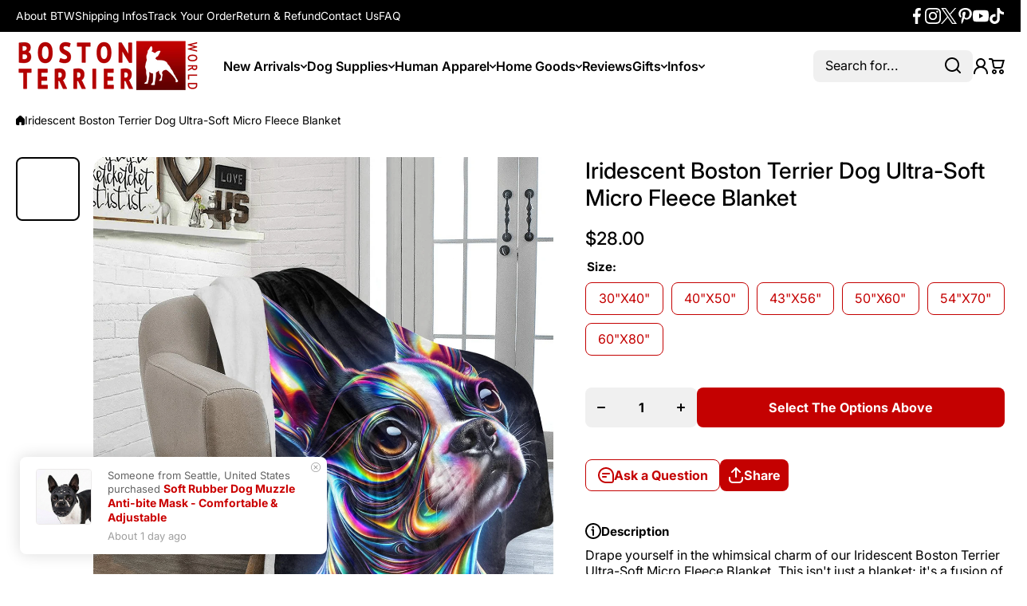

--- FILE ---
content_type: text/css
request_url: https://bostonterrier.world/cdn/shop/t/12/assets/base.css?v=12191458765711684911767939366
body_size: 6790
content:
/** Shopify CDN: Minification failed

Line 1586:1 Expected "}" to go with "{"

**/
a:not(.a--no-hover-color):not(.btn){
  --color-a: var(--color-text-link-block, var(--color-accent-section, var(--color-text-link-main)));
}
a{
  color: var(--color-a, inherit);
  text-decoration: none;
  outline: 0;
  transition: color var(--duration-medium) var(--animation-bezier);
}
@media (min-width:1025px){
  a:not(.a--no-hover-color):not(.btn):hover{
    --color-a-hover: var(--color-text-link-hover-block, var(--color-accent-section, var(--color-text-link-hover-main)));
  }
  a:hover{
    color: var(--color-a-hover, inherit);
    text-decoration: underline;
  }
}
a.clear-underline{
  text-decoration: none;
}
a[href*="tel:"]{
  text-decoration: none;
}
a[href*="tel:"]:hover{
  color: var(--color-text,  var(--color-base-section, var(--color-base)));
}

h1,h2,h3,.h1,.h2,.h3{
  font-family: var(--font-heading-family);
  font-style: var(--font-heading-style);
  font-weight: var(--font-heading-weight);
  color: var(--color-heading-block, var(--color-base-section, var(--color-heading-main)));
  line-height: var(--font-heading-line-height);
  word-break: break-word;
}
h4,h5,h6,.h4,.h5,.h6{
  font-family: var(--font-h4h5h6-family,var(--font-heading-family));
  font-style: var(--font-h4h5h6-style,var(--font-heading-style));
  font-weight: var(--font-h4h5h6-weight,var(--font-heading-weight));
  color: var(--color-heading-block, var(--color-base-section, var(--color-heading-main)));
  line-height: var(--font-heading-line-height);
  word-break: break-word;
}
.section-heading-text{
  color: var(--color-base-section, var(--color-heading-main));
}
.section-heading-desc-text{
  color: var(--color-base-section, var(--color-base));
}
.h1,.h2,.h3,.h4,.h5,.h6{
  margin: 0;
}
h1>a,h2>a,h3>a,h4>a,h5>a,h6>a,
.h1>a,.h2>a,.h3>a,.h4>a,.h5>a,.h6>a{
  color: var(--color-heading-block, var(--color-base-section, var(--color-heading-main)));
}
.subheading{
  color: var(--color-accent-section ,var(--color-subheading-main));
}
@media (min-width: 1025px){
  h1,h2{
  	--h-mt: var(--main-text-top-offset);
    --h-mb: var(--main-text-bottom-offset);
  }
}
@media (max-width: 1024px){
  h1,h2{
  	--h-mt: var(--main-text-top-offset);
    --h-mb: var(--main-text-bottom-offset);
  }
}
h1,.h1{
  font-size: calc(48px * var(--font-h1h2h3_scale, var(--font-heading-scale)));
}
h2,.h2{
  font-size: calc(40px * var(--font-h1h2h3_scale, var(--font-heading-scale)));
}
h1,h2{
  margin-top: var(--h-mt, 0);
  margin-bottom: var(--h-mb, 0);
}
h3,.h3{
  font-size: calc(32px * var(--font-h1h2h3_scale, var(--font-heading-scale)));
}
@media (max-width: 576px){
	h1,.h1{
	  font-size: calc(30px * var(--font-h1h2h3_scale, var(--font-heading-scale)));
	}
	h2,.h2{
	  font-size: calc(28px * var(--font-h1h2h3_scale, var(--font-heading-scale)));
	}
	h3,.h3{
	  font-size: calc(26px * var(--font-h1h2h3_scale, var(--font-heading-scale)));
	}
}
h4,.h4{
  font-size: calc(24px * var(--font-h4h5h6_scale, var(--font-heading-scale)));
}
h5,.h5{
  font-size: calc(19px * var(--font-h4h5h6_scale, var(--font-heading-scale)));
}
h6,.h6{
  font-size: calc(16px * var(--font-h4h5h6_scale, var(--font-heading-scale)));
  font-weight: bold;
}
.product-form__input {
  margin-top: 20px !important;
}

/* Supprimer tout l'espace entre le prix et la première variante */
.product__price-container {
    margin-bottom: 0 !important;
    padding-bottom: 0 !important;
}

variant-selects {
    margin-top: 0 !important;
    padding-top: 0 !important;
    display: block;
}


h3,h4,h5,h6{
  --h-mt: var(--main-text-top-offset);
  --h-mb: var(--main-text-bottom-offset);
  margin-top: var(--h-mt);
  margin-bottom: var(--h-mb);
}
.body2{
  font-size: var(--font-body2-size);
  line-height: var(--font-body2-line-height);
  font-weight: var(--font-body-weight);
}
.body3{
  font-size: var(--font-body3-size);
  line-height: var(--font-body3-line-height);
  font-weight: var(--font-body-weight);
}
.body3-no-scale{
  font-size: var(--font-body3-size-no-scale);
  line-height: var(--font-body3-line-height);
  font-weight: var(--font-body-weight);
}
strong,b,.strong{
  --font-body-weight-bold-value: var(--font-body-weight-bold);
  font-weight: var(--font-body-weight-bold);
}
h1.strong,h2.strong,h3.strong,h4.strong,h5.strong,h6.strong,.h1.strong,.h2.strong,.h3.strong,.h4.strong,.h5.strong,.h6.strong,
h1 strong,h2 strong,h3 strong,h4 strong,h5 strong,h6 strong,.h1 strong,.h2 strong,.h3 strong,.h4 strong,.h5 strong,.h6 strong,
h1 b,h2 b,h3 b,h4 b,h5 b,h6 b,.h1 b,.h2 b,.h3 b,.h4 b,.h5 b,.h6 b{
  font-weight: var(--font-heading-weight);
}
p{
  margin: var(--main-text-top-offset) 0 0;
}
ul, ol{
  margin-top:var(--main-text-top-offset);
  margin-bottom:0;
  padding-left: 28px;
}
.unstyle-ul{
  list-style: none;
  margin: 0;
  padding: 0;
}
a:empty, ul:empty, dl:empty, p:empty {
  display: none;
}

img{
  max-width: 100%;
  vertical-align: middle;
}
meta+img,p+img{
  max-width: 100%;
  vertical-align: middle;
  margin: var(--main-text-top-offset) 0 0;
}
p span img{
  max-width: 100%;
  vertical-align: middle;
}
button, button:active, button:focus {
  outline: none;
}
button {
  border: none;
}

.section-background--small{
  --section-background-spacing: var(--sections-top-spacing--small);
  --section-background-spacing-mobile: var(--sections-top-spacing--small-mobile);
}
.section-background--medium{
  --section-background-spacing: var(--sections-top-spacing--medium);
  --section-background-spacing-mobile: var(--sections-top-spacing--medium-mobile);
}
.section-background--normal{
  --section-background-spacing: var(--sections-top-spacing);
  --section-background-spacing-mobile: var(--sections-top-spacing-mobile);
}
.section-background{
  padding-top: var(--section-background-spacing, 0);
  padding-bottom: var(--section-background-spacing, 0);
  padding-left: 0;
  padding-right: 0;
  background: var(--color-section-background-custom, var(--color-section-background));
}
.background__horizontal-line{
  width:100%;
  height:1px;
  background:var(--color-lines);
}
.section-background--no-color{
  background: unset;
}
@media(min-width: 577px){
  [class*="page-wi"] .section-background{
    padding-left: 40px;
    padding-right: 40px;
  }
}
@media(max-width: 576px){
  .section-background{
    padding-top: var(--section-background-spacing-mobile, 0);
    padding-bottom: var(--section-background-spacing-mobile, 0);
  }
  [class*="page-"].section-background--mobile-width{
    padding-left: 0;
    padding-right: 0;
  }
  [class*="page-wi"] .section-background{
    padding-left: var(--grid-padding);
    padding-right:var(--grid-padding);
    border-radius:0;
  }
  .background__page-padding0{
    --grid-padding: 0;
  }
}

.border__radius,
.image--radius img{
  border-radius: var(--radius);
}

.section-heading-container{
  display:flex;
  flex-direction:column;
  gap:16px;
}

.mt3{margin-top:3px;}
.mt5{margin-top:5px;}
.mt6{margin-top:6px;}
.mt8{margin-top:8px;}
.mt10{margin-top:10px;}
.mt13{margin-top:13px;}
.mt15{margin-top:15px;}
.mt16{margin-top:var(--main-text-section-top-offset);}
.mt20{margin-top:20px;}
.mt30{margin-top:30px;}
.page-content__mockup .section-heading-container+*,
.section-heading-container:not(.section-heading-container--no-bt)+*,
.mt40{margin-top:40px;}
.mb8{margin-bottom:8px;}
.mb10{margin-bottom:10px;}
.mb15{margin-bottom:15px;}
.mb16{margin-bottom:16px;}
.mb20{margin-bottom:20px;}
.mb25{margin-bottom:25px;}
.mb30{margin-bottom:30px;}
.mb40{margin-bottom:40px;}
.mt-first-0>*:first-child{margin-top:0;}
.text-center{text-align: center !important;}
.text-left{text-align: left !important;}
.text-right{text-align: right !important;}
.nomargin{margin: 0;}
.mt--first-child-0 > *:first-child{margin-top:0;}
.mb--last-child-0 > *:last-child{margin-bottom:0;}
.text-uppercase{text-transform: uppercase !important;}
.justify-content-center{justify-content: center !important;}
.justify-content-end{justify-content: flex-end !important;}
.align-items-start{align-items: flex-start !important;}
.align-items-center{align-items: center !important;}
.align-items-end{align-items: flex-end !important;}
.align-self-center{align-self: center !important;}
.align-self-end{align-self: flex-end !important;}
.display-block{display: block;}
.display-flex{display: flex;}
.display-inline-flex{display: inline-flex;}
.justify-content-between{justify-content: space-between;}
.position-relative{position: relative;}
.hidden, .hide{display: none !important;}
.body-bold-weight{font-weight: var(--font-body-weight-bold);}
.visibility-hidden{
  visibility: hidden;
  display: none !important;
}
.visibility-hidden:first-child+*:not(.visibility-hidden){
  margin-top: 0;
}
@media (max-width:1024px){
  .hide-st{
    display:none;
  }
}
.mt0{margin-top: 0px;}
.mb0{margin-bottom: 0px;}
@media (min-width:577px){
  .mt--first-child-0-desktop > *:first-child{margin-top:0;}
}

blockquote{
  background: rgba(var(--color-base-rgb),.05);
  border-radius: var(--radius);
  padding: 30px;
  margin: var(--main-text-top-offset) 0 0;
}
blockquote>:first-child{
  margin: 0;
}

svg.theme-icon path,
svg.theme-icon rect{
  fill: var(--color-text-icons-block, var(--color-base-section, var(--color-text-icons-main)));
}
svg > *{
  transition: fill var(--duration-medium) var(--animation-bezier);
}
.placeholder__svg--bg{
  position: relative;
  overflow: hidden;
  width: 100%;
}
.placeholder__svg--bg-none{
  background: rgba(0,0,0,0);
}
.icon-as-image img{
  width:var(--icon-image-width, 40px);
  height:auto;
}

.placeholder__svg--bg svg{
  display: flex;
  width: 100%;
  height: auto;
}
tag-image{
  display:flex;
  width:100%;
}
.image-hover-box__container{
  display:block;
  position:relative;
  overflow:hidden;
  -webkit-backface-visibility: hidden;
  -moz-backface-visibility: hidden;
  -webkit-transform: translate3d(0, 0, 0);
  -moz-transform: translate3d(0, 0, 0);
  height: max-content;
  z-index:0;
}
.image-hover-box{
  display:block;
  position:relative;
  border-radius: var(--custom-image-radius, var(--radius));
  overflow: hidden;
  -webkit-backface-visibility: hidden;
  -moz-backface-visibility: hidden;
  -webkit-transform: translate3d(0,0,0);
  -moz-transform: translate3d(0,0,0);
  z-index:0;
}
.image-hover-box>*{
  pointer-events:none;
}
.change-to__small-radius .product-card swiper-slider,
.change-to__small-radius .image-hover-box,
.image-hover-box__small-radius{
  border-radius: var(--radius-image);
}
.image-hover-box--circle{
  border-radius: 50%!important;
}
@media (min-width:577px){
  .image-aspratio-round--desktop{
    border-radius: 50%!important;
  }
}
@media (max-width:576px){
  .image-aspratio-round--mobile{
    border-radius: 50%!important;
  }
}

summary {
  cursor: pointer;
  list-style: none;
}
summary::-webkit-details-marker {
  display: none;
}
[style*="--aspect-ratio"]{
  position: relative;
  overflow: hidden;
  width: 100%;
  z-index:0;
}
[style*="--aspect-ratio"] img,
[style*="--aspect-ratio"].placeholder__svg--bg svg{
  backface-visibility: hidden;
  transform: translateZ(0);
  object-fit: cover;
  object-position: var(--media-object-position, center);
  position: absolute;
  top: 0;
  right: 0;
  bottom: 0;
  left: 0;
  width: 100%;
  height: 100%;
  z-index:0;
}
.image-fit-contain [style*="--aspect-ratio"] img{
  object-fit: contain;
}
[style*="--aspect-ratio"]:before{
  content: "";
  display: block;
  width: 100%;
  height: 0;
  padding-top: calc(100%/(0 + var(--aspect-ratio, 1 / 1)));
  transition: background 1s var(--animation-bezier);
}
[style*="--aspect-ratio"].bg-preloader:before{
  background:var(--color-image-preloader-bg);
}
[style*="--aspect-ratio"].bg-preloader:has(.image-loaded):before{
  background:transparent; 
}
@media (max-width: 576px){
  [style*="--aspect-ratio-mobile"]:before{
    --aspect-ratio: var(--aspect-ratio-mobile);
  }
}
@media (min-width: 1025px){
  .image-hover01 .image-hover-box>*,
  .image-hover01-personal .image-hover-personal-element .image-hover-box>*{
    -webkit-transform: scale(1);
    transform: scale(1);
    -webkit-transition: .3s ease-in-out;
    transition: .3s ease-in-out;
  }
  .image-hover01:not(.image-hover01-rotate-personal):hover .image-hover-box>*,
  .image-hover01-personal:hover .image-hover-personal-element  .image-hover-box>*{
    -webkit-transform: scale(1.2);
    transform: scale(1.2);
  }
  .image-hover01.image-hover01-rotate:hover .image-hover-box>*,
  .image-hover01.image-hover01-rotate-personal:hover .image-hover-personal-element  .image-hover-box>*{
    -webkit-transform: scale(1.2) rotate(-10deg);
    transform: scale(1.2) rotate(-10deg);
  }
  .image-hover02 .image-hover-box img,
  .image-hover02-personal .image-hover-personal-element .image-hover-box img,
  .image-hover02 .image-hover-box svg{
    -webkit-transition: .3s ease-in-out;
    transition: .3s ease-in-out;
  }
  .image-hover02:hover .image-hover-box img,
  .image-hover02-personal:hover .image-hover-personal-element  .image-hover-box img,
  .image-hover02:hover .image-hover-box svg{
    max-width:116%;
    width:116%;
    height:116%;
  }
  .image-hover03 .image-hover-box>*,
  .image-hover03-personal .image-hover-personal-element .image-hover-box>*{
    -webkit-transform: scale(1.2);
    transform: scale(1.2);
    -webkit-transition: .3s ease-in-out;
    transition: .3s ease-in-out;
  }
  .image-hover03:hover .image-hover-box>*,
  .image-hover03-personal:hover .image-hover-personal-element  .image-hover-box>*{
    -webkit-transform: scale(1);
    transform: scale(1);
  }
  .image-hover04 .image-hover-box img,
  .image-hover04-personal .image-hover-personal-element .image-hover-box img,
  .image-hover04 .image-hover-box svg{
    max-width:116%;
    width:116%;
    height:116%;
    -webkit-transition: .3s ease-in-out;
    transition: .3s ease-in-out;
  }
  .image-hover04:hover .image-hover-box img,
  .image-hover04-personal:hover .image-hover-personal-element  .image-hover-box img,
  .image-hover04:hover .image-hover-box svg{
    max-width:100%;
    width:100%;
    height:100%;
  }
  .image-hover05 .image-hover-box img,
  .image-hover05-personal .image-hover-personal-element .image-hover-box img,
  .image-hover05 .image-hover-box svg{
    left: 0;
    -webkit-transition: .3s ease-in-out;
    transition: .3s ease-in-out;
  }
  .image-hover05:hover .image-hover-box img,
  .image-hover05-personal:hover .image-hover-personal-element  .image-hover-box img,
  .image-hover05:hover .image-hover-box svg{
    left: -30px;
  }
  [class*="image-hover05"] img,
  [class*="image-hover05"] .placeholder__svg--bg svg{
    width: calc(100% + 30px);
    max-width:unset;
  }
  .image-hover06 .image-hover-box>*:after,
  .image-hover06-personal .image-hover-personal-element .image-hover-box>*:after{
    position: absolute;
    top: 0;
    left: -150%;
    z-index: 2;
    display: block;
    content: '';
    width: 50%;
    height: 100%;
    background: -webkit-linear-gradient(left, rgba(255,255,255,0) 0%, rgba(255,255,255,.3) 100%);
    background: linear-gradient(to right, rgba(255,255,255,0) 0%, rgba(255,255,255,.3) 100%);
    -webkit-transform: skewX(-25deg);
    transform: skewX(-25deg);
  }
  .image-hover06:hover .image-hover-box>*:after,
  .image-hover06-personal:hover .image-hover-personal-element  .image-hover-box>*:after{
    -webkit-animation: shine .75s;
    animation: shine .75s;
  }
  @-webkit-keyframes shine {
    1% {
      left: -100%;
    }
    100% {
      left: 125%;
    }
  }
  @keyframes shine {
    1% {
      left: -100%;
    }
    100% {
      left: 125%;
    }
  }
}

table{
  overflow:hidden;
  border: 0;
  padding: 0;
  background: none;
  border-collapse: separate;
  border-spacing: 0;
  border-radius:var(--radius-table);
  width: 100%;
  text-align: left;
  border: var(--border);
  --border: 1px solid var(--color-lines);
  word-break: break-word;
}
.scroll-table-mobile:not(:only-child) table,
table:not(:only-child){
  margin-top:var(--main-text-top-offset);
}
dd,dl{
  margin:0;
}
th{
  font-weight:var(--font-body-weight-bold);
}
td{
  font-weight:var(--font-body-weight);
  border:none;
}
table.rounded-corners th:not(:last-child),
table.rounded-corners td:not(:last-child) {
  border-right: var(--border);
}
table>thead>tr:not(:last-child)>th,
table>thead>tr:not(:last-child)>td,
table>tbody>tr:not(:last-child)>th,
table>tbody>tr:not(:last-child)>td,
table>tfoot>tr:not(:last-child)>th,
table>tfoot>tr:not(:last-child)>td,
table>thead:not(:last-child)>tr>th,
table>thead:not(:last-child)>tr>td,
table>tbody:not(:last-child)>tr>th,
table>tbody:not(:last-child)>tr>td,
table>tfoot:not(:last-child)>tr>th,
table>tfoot:not(:last-child)>tr>td,
table>tr:not(:last-child)>td,
table>tr:not(:last-child)>th,
table>thead:not(:last-child),
table>tbody:not(:last-child),
table>tfoot:not(:last-child) {
  border-bottom: var(--border);
}
table th:not(:last-child),
table td:not(:last-child){
  border-right: var(--border);
}
td, th {
  padding:10px;
}
table h1, table h2, table h3, table h4, table h5, table h6{
  margin-top: 0;
  margin-bottom: 0;
}
table thead{
  text-align: left;
}
@media (max-width:576px){
  .scroll-table-mobile{
    overflow-y: hidden;
    overflow-x: auto;
    width: calc(100% + 15px);
    padding-right:20px;
  }
  .scroll-table-mobile table{
    width: max-content!important;
    min-width: 100%;
    max-width: 767px;
  }
}
.page-content__mockup img{
  border-radius:var(--radius);
}
.page-content__mockup iframe{
  display:block;
  border-radius: var(--radius);
  width: 100%;
  height: auto;
  aspect-ratio: 16/9;
  margin-top:var(--main-text-top-offset);
}
.page-content__mockup p iframe{
  margin-top:0;
}

.link{
  --color-link-text:var(--color-link-button-block, var(--color-accent-section, var(--color-link-button)));
  --color-link-icon:var(--color-link-button-icon-block, var(--color-accent-section, var(--color-link-button-icon)));
  --color-link-text-hover:var(--color-link-button-block-hover, var(--color-base-section, var(--color-link-button-hover)));
  --color-link-icon-hover:var(--color-link-button-icon-block-hover, var(--color-base-section, var(--color-link-button-icon-hover)));
  cursor: pointer;
  display: inline-flex;
  gap:5px;
  align-items: center;
  border: none;
  box-shadow: none;
  text-decoration: none;
  background-color: transparent;
  position:relative;
  padding: 0;
  margin: 0;
  text-decoration: none;
  color:var(--color-link-text);
  font-family:var(--font-body-family);
  font-style:var(--font-body-style);
  font-size:var(--font-body3-size);
  line-height:var(--font-body3-line-height);
  transition: color var(--duration-medium) var(--animation-bezier);
}
.link.link--medium{
  font-size: var(--font-body2-size);
  line-height: var(--font-body2-line-height);
  gap:8px;
}
.link.link--big{
  font-size: calc(19px * var(--font-h4h5h6_scale, var(--font-heading-scale)));
  font-family: var(--font-h4h5h6-family,var(--font-heading-family));
  font-style: var(--font-h4h5h6-style,var(--font-heading-style));
  font-weight: var(--font-h4h5h6-weight,var(--font-heading-weight));
  line-height: var(--font-heading-line-height);
}
.link--max-content{
  width:max-content;
}
.link svg{
  flex: 0 0 auto;
}
.link svg path{
  fill: var(--color-link-icon);
}
.link.link-hover-span span{
  position:relative;
}
.link:not(.link-hover-span):before,
.link.link-hover-span span:before{
  content: "";
  position: absolute;
  width: 0;
  height:var(--animation-underline-thin);
  left: 0;
  top: 100%;
  background: var(--color-link-text-hover);
  transition: width var(--duration-medium) var(--animation-bezier);
  pointer-events:none;
}
.link.link-hover-span span span:before{
  content: none;
}
.link.link-hover-span--underline span:before{
  width: 100%;
  background: var(--color-link-text);
}
.heading-color-block-main,
.heading-color-block-hover{
  --color-heading-block:var(--color-heading-link-block, var(--color-base-section, var(--color-heading-main)));
  color:var(--color-heading-block);
}
.heading-color-block-main.animation-underline{
  --color-hover:var(--color-heading-block);
}
@media (min-width: 1025px){
  .heading-color-block-hover {
    transition: color var(--duration-medium) var(--animation-bezier);
  }
  .heading-color-block-hover.animation-underline{
    --color-hover:var(--color-heading-hover-block, var(--color-accent-section, var(--color-accent)));
  }
  .hover-area:hover .link:not(.native-hover),
  .link:not(:empty):not(.empty):hover{
    text-decoration:none;
    color:var(--color-link-text-hover);
  }
  .heading-color-block-hover:hover,
  .hover-area:hover .heading-color-block-hover:not(.native-hover){
    text-decoration:none;
    color:var(--color-heading-hover-block, var(--color-accent-section, var(--color-accent)));
  }
  .hover-area:hover .link:not(.native-hover) svg path,
  .link:hover svg path{
    fill:var(--color-link-icon-hover);
  }
  .hover-area:hover .link:not(.native-hover):not(.link-hover-span):hover:before,
  .link:not(.link-hover-span):hover:before,
  .hover-area:hover .link.link-hover-span:not(.native-hover):hover span:before,
  .link.link-hover-span:hover span:before{
    text-decoration: none;
    width: 100%;
  }
  .link.link-hover-span--underline:hover span:before{
    width: 0%;
  }
}
.link.active,
.link.link-active{
  color:var(--color-link-text-hover);
}
.link.active svg path,
.link.link-active svg path{
  fill:var(--color-link-icon-hover);
}
.link.link-hover-span.active span:before,
.link.link-hover-span.link-active span:before{
  text-decoration: none;
  width: 100%;
}
.link__base-to_accent-color{
  --color-link-text: var(--color-link-button-block-inverse, var(--color-base-section, var(--color-base)));
  --color-link-icon: var(--color-link-button-icon-block-inverse, var(--color-base-section, var(--color-base)));
  --color-link-text-hover: var(--color-link-button-block-inverse-hover, var(--color-accent-section, var(--color-accent)));
  --color-link-icon-hover: var(--color-link-button-icon-block-inverse-hover, var(--color-accent-section, var(--color-accent)));
}

.btn{
  --background: var(--color-button-block, var(--color-accent-section, var(--color-button_main, var(--color-accent))));
  --color:var(--color-button-text_main, var(--color-base));
  --border:var(--color-button-border_main);
  --background-hover: var(--color-button-hover-block, var(--color-base-section, var(--color-button-hover_main, var(--color-base))));
  --background-program-hover: var(--background-hover);
  --color-hover:var(--color-button-text-hover_main, var(--color-accent));
  --border-hover:var(--color-button-border-hover_main);
  --border-width:var(--border-button-width_main);
  --border-width-hover:var(--border-button-width-hover_main);
  --icon:var(--color-button-icon_main, var(--color-base));
  --icon-hover:var(--color-button-icon-hover_main, var(--color-accent));
  --button-opacity-hover:var(--color-button-opacity-hover_main);
  --shadow-button-current:var(--shadow-button_main);
  --shadow-button-current-hover:var(--shadow-button-hover_main);
  --self-border-width:var(--border-button-width-value_main);
  --height:40px;
  position: relative;
  display: inline-flex;
  vertical-align:top;
  justify-content: center;
  align-items:center;
  text-align:center;
  font-family: var(--font-button-family, var(--font-body-family));
  font-style: var(--font-button-style, var(--font-body-style));
  font-weight: var(--font-button-weight);
  font-size: calc(14px * var(--font-button_scale, var(--font-body-scale)));
  line-height: var(--font-body2-line-height);
  height:var(--height);
  background: transparent;
  color: var(--color);
  border-radius: var(--radius-button);
  padding: 0 20px 0;
  width: auto;
  text-decoration: none;
  cursor: pointer;
  box-shadow:var(--shadow-button-current);
  transition: color var(--duration-medium) var(--animation-bezier),
              box-shadow var(--duration-medium) var(--animation-bezier);
}
.btn>*{
  position:relative;
  z-index:1;
}
.btn-small-width{
  width:max-content;
}
.btn__texts{
  pointer-events:none;
  position:relative;
  display:flex;
  justify-content:center;
  align-items:center;
  gap:10px;
  overflow: hidden;
  -webkit-backface-visibility: hidden;
  -moz-backface-visibility: hidden;
  -webkit-transform: translate3d(0, 0, 0);
  -moz-transform: translate3d(0, 0, 0);
  height:calc(var(--height) - var(--self-border-width) * 2);
  z-index:1;
}
.btn--large{
  --height:50px;
  font-size: var(--font-body-size);
  line-height: var(--font-body-line-height);
}
.btn--border{
  --background: var(--color-button-block_secondary, var(--color-button_secondary, var(--color-body-background)));
  --color:var(--color-button-text_secondary, var(--color-accent-section, var(--color-accent)));
  --border:var(--color-button-border_secondary-block, var(--color-accent-section, var(--color-button-border_secondary, var(--color-accent))));
  --background-hover: var(--color-button-hover-block_secondary, var(--color-accent-section, var(--color-button-hover_secondary, var(--color-accent))));
  --color-hover:var(--color-button-text-hover_secondary, var(--color-base));
  --border-hover:var(--color-button-border-hover_secondary);
  --border-width:var(--border-button-width_secondary);
  --border-width-hover:var(--border-button-width-hover_secondary);
  --icon:var(--color-button-icon_secondary, var(--color-accent-section, var(--color-accent)));
  --icon-hover:var(--color-button-icon-hover_secondary, var(--color-base));
  --button-opacity-hover:var(--color-button-opacity-hover_secondary);
  --shadow-button-current:var(--shadow-button_secondary);
  --shadow-button-current-hover:var(--shadow-button-hover_secondary);
  --self-border-width:var(--border-button-width-value_secondary);
}
.btn--tabs{
  --background: var(--color-button-block_tabs, var(--color-button_tabs, var(--color-secondary-background)));
  --color:var(--color-button-text-block_tabs, var(--color-base-section, var(--color-button-text_tabs, var(--color-base))));
  --border:var(--color-button-border_tabs, var(--color-secondary-background));
  --background-hover: var(--color-button-hover-block_tabs, var(--color-base-section, var(--color-button-hover_tabs, var(--color-base))));
  --color-hover:var(--color-button-text-hover_tabs);
  --border-hover:var(--color-button-border-hover_tabs);
  --border-width:var(--border-button-width_tabs);
  --border-width-hover:var(--border-button-width-hover_tabs);
  --icon:var(--color);
  --icon-hover:var(--color-hover);
  --button-opacity-hover:var(--color-button-opacity-hover_tabs);
  --shadow-button-current:unset;
  --shadow-button-current-hover:unset;
  --self-border-width:var(--border-button-width-value_tabs);
}
.btn--tabs.active{
  --background: var(--color-button-hover-block_tabs, var(--color-base-section, var(--color-button-hover_tabs, var(--color-base))));
  --color:var(--color-button-text-hover_tabs);
  --border:var(--color-button-border-hover_tabs);
  --border-width:var(--border-button-width-hover_tabs);
  --button-opacity:var(--color-button-opacity-hover_tabs);
  cursor: default;
  pointer-events: none;
}
.btn--checkout{
  --radius-button:var(--radius-button-product-page);
  --background: var(--color-button-block, var(--color-accent-section, var(--color-button_checkout, var(--color-accent))));
  --color:var(--color-button-text_checkout, var(--color-accent));
  --border:var(--color-button-border_checkout, var(--color-accent));
  --background-hover: var(--color-button-hover-block, var(--color-base-section, var(--color-button-hover_checkout, var(--color-base))));
  --color-hover:var(--color-button-text-hover_checkout, var(--color-base));
  --border-hover:var(--color-button-border-hover_checkout);
  --border-width:var(--border-button-width_checkout);
  --border-width-hover:var(--border-button-width-hover_checkout);
  --icon:var(--color-button-icon_checkout, var(--color-accent));
  --icon-hover:var(--color-button-icon-hover_checkout, var(--color-base));
  --button-opacity-hover:var(--color-button-opacity-hover_checkout);
  --shadow-button-current:var(--shadow-button_checkout);
  --shadow-button-current-hover:var(--shadow-button-hover_checkout);
  --self-border-width:var(--border-button-width-value_checkout);
  --height:50px;
}
.btn--addtocart-page{
  --radius-button:var(--radius-button-product-page);
  --background: var(--color-button-block_addtocart, var(--color-accent-section, var(--color-button_addtocart, var(--color-accent))));
  --color:var(--color-button-text_addtocart, var(--color-accent));
  --border:var(--color-button-border_addtocart, var(--color-accent));
  --background-hover: var(--color-button-hover-block_addtocart, var(--color-base-section, var(--color-button-hover_addtocart, var(--color-base))));
  --color-hover:var(--color-button-text-hover_addtocart, var(--color-base));
  --border-hover:var(--color-button-border-hover_addtocart);
  --border-width:var(--border-button-width_addtocart);
  --border-width-hover:var(--border-button-width-hover_addtocart);
  --icon:var(--color-button-icon_addtocart, var(--color-accent));
  --icon-hover:var(--color-button-icon-hover_addtocart, var(--color-base));
  --button-opacity-hover:var(--color-button-opacity-hover_addtocart);
  --shadow-button-current:var(--shadow-button_addtocart);
  --shadow-button-current-hover:var(--shadow-button-hover_addtocart);
  --self-border-width:var(--border-button-width-value_addtocart);
}
.btn span>svg{
  max-width:20px;
  max-height:20px;
}
.btn svg path{
  fill: var(--icon);
  transition: fill var(--duration-medium) var(--animation-bezier);
}
.btn:hover{
  text-decoration: none;
}
.btn__top-text,
.btn__bottom-text{
  display:flex;
  justify-content:center;
  align-items:center;
  gap:8px;
}
.btn__top-text>svg,
.btn__bottom-text>svg{
  flex:0 0 auto;
}
.btn__no-shadow{
  box-shadow:unset;
}
.btn:before,
.btn:after{
  content:"";
  display:block;
  position:absolute;
  top:0;
  left:0;
  width:100%;
  height:100%;
  border-radius: var(--radius-button);
  background: var(--background-hover);
  z-index:0;
  opacity:0;
  transition: all var(--duration-medium) var(--animation-bezier);
  border: var(--border-width) solid var(--border);
}
.btn:after{
  border: var(--border-width-hover) solid var(--border-hover);
}
.btn:before{
  background: var(--background);
  opacity:1;
  transition: none;
}
.secondary-btn__container{
  display: flex;
  flex-wrap:wrap;
  gap:15px;
}
@media (min-width:1025px){
  .hover-area:hover .btn:not(.native-hover),
  .btn:hover{
    color: var(--color-hover);
    box-shadow:var(--shadow-button-current-hover);
  }
  .hover-area:hover .btn:not(.native-hover) svg path,
  .btn:hover svg path{
    fill: var(--icon-hover);
  }
  .hover-area:hover .btn:not(.native-hover):before,
  .btn:hover:before{
    opacity:0;
    transition: all var(--duration-medium) 100ms var(--animation-bezier);
  }
  .hover-area:hover .btn:not(.native-hover):after,
  .btn:hover:after{
    opacity:1;
  }
  .btn__transition-text .btn__top-text.is-visible {
    position: relative;
    top: 0;
    padding-bottom: 1px;
  }
  .btn__transition-text .btn__bottom-text.is-hidden {
    position: absolute;
    top: 100%;
    right: 0;
    left: 0;
    padding-bottom: 1px;
    color: var(--color-hover);
  }
  svg~.btn__bottom-text.is-hidden{
    left: 30px;
  }
  .btn__transition-text .btn__bottom-text,
  .btn__transition-text .btn__top-text {
    transition: top 0.4s, transform 0.4s;
  }
  .hover-area:hover .btn__transition-text:not(.native-hover) .btn__bottom-text.is-hidden,
  .btn__transition-text:hover .btn__bottom-text.is-hidden {
    top: 50%;
    transform: translate(0, -50%);
  }
  .hover-area:hover .btn__transition-text:not(.native-hover) .btn__top-text.is-visible,
  .btn__transition-text:hover .btn__top-text.is-visible {
    top: -20em;
  }
}
@media (min-width:577px){
  .btn-wide{
    width:100%;
    max-width:300px;
  }
  .btn-wide2{
    min-width:300px;
    max-width:100%;
  }
}
@media (max-width:1024px){
  .btn__bottom-text.is-hidden {
    display:none;
  }
  .w-t-full{
    width:100%;
    max-width:100%;
  }
}
@media (max-width:576px){
  .btn-wide-mob,
  .btn-wide,
  .btn-wide2{
    width:100%;
  }
}
.btn[aria-disabled=true]{
  cursor: not-allowed;
  opacity:.3;
}
.link[aria-disabled=true]{
  cursor: not-allowed;
  opacity: .5;
  pointer-events: none;
}
.separate-line{
  height:1px;
  background:var(--color-lines);
  width:100%;
}

.animation-underline{
  --color-hover:var(--color-animation-underline,var(--color-accent-section, var(--color-accent)));
  display: inline-flex;
  position: relative;
  text-decoration: none;
}
.animation-underline:before{
  content: "";
  position: absolute;
  width: 0;
  height: var(--animation-underline-thin);
  left: 0;
  top: 100%;
  background: var(--color-hover);
  transition: width var(--duration-medium) var(--animation-bezier);
  pointer-events:none;
}
.animation-underline--active:before{
  width: 100%;
}
@media (min-width: 1025px){
  .animation-underline:hover{
    text-decoration:none;
  }
  .hover-area:hover .animation-underline:not(.native-hover):before,
  .animation-underline:hover:before{
    text-decoration: none;
    width: 100%;
  }
  .hover-area:hover .animation-underline:not(.native-hover):not(.default-state):hover:before{
    text-decoration: none;
    width: 0;
  }
  .button-transition-up>*,
  a.transition-up>*{
    position:relative;
    transition: all 0.20s ease-out;
  }
  .button-transition-up:hover>*,
  a.transition-up:hover>*{
    transform: translateY(-5px);
  } 
}
.badges__container{
  display:flex;
  gap:3px;
  flex-wrap:wrap;
  pointer-events:none;
  font-weight: var(--font-body-weight-bold);
}
.badges__container--gap5{
  gap:5px;
}
.badges__container .badges-item__menu{
  margin-left:0;
}
.badges-item__small{
  border-radius:var(--radius-badge);
  font-size:10px;
  padding: 2px 5px 3px;
}
.badges-item__medium{
  border-radius:var(--radius-badge);
  font-size:12px;
  padding: 7px 12px;
  width:max-content;
}
.badges-item__menu{
  display:inline-flex;
  margin-left:5px;
  vertical-align: middle;
  background:var(--auto-accent-color-bg);
  color:var(--auto-accent-color-text);
}

.overflow-hidden-mobile,
.overflow-hidden-tablet,
.overflow-hidden {
  overflow: hidden;
}
@media (min-width: 1025px){
  .hide-desktop{
    display:none !important;
  }
}
@media (max-width: 1024px){
  .hide-mobile-xl-st{
    display:none !important;
  }
}

terms_and_condition-checkbox{
  display:block;
}
terms_and_condition-checkbox:not(.checked)+*,
terms_and_condition-checkbox:not(.checked)~.cart__dynamic-checkout-buttons {
  pointer-events: none;
  opacity: .3;
}

.accent-color{
  color:var(--color-accent-section, var(--color-accent));
}
.accent-to-base-color{
  color:var(--color-base);
}
.w-full {width:100%;}
.h-full {height:100%;}
@media (min-width:577px){
  .h-full-desktop-tablet {height:100%;}
}
@media (max-width:576px){
  .w-full-mobile {
    width:100%;
  }
}
.shopify-challenge__message{
  margin:0 0 30px;
}
.shopify-challenge__container .shopify-challenge__button{
  margin:40px auto 0;
}
.shopify-challenge__container{
  margin:200px auto;
}

.section__richtext__editor>:first-child{
  margin-top:0;
}
.section__richtext__editor h1,
.section__richtext__editor h2,
.section__richtext__editor h3,
.section__richtext__editor h4,
.section__richtext__editor h5,
.section__richtext__editor h6{
  margin: 0;
}
.section__richtext__editor ul,
.section__richtext__editor ol{
  margin:0;
  padding:0 0 0 40px;
  max-width: max-content;
}
.text-center .section__richtext__editor ul,
.text-center .section__richtext__editor ol,
.text-center.section__richtext__editor ul,
.text-center.section__richtext__editor ol{
  margin-left: auto;
  margin-right: auto;
}
.section__richtext__editor>*:not(:first-child){
  margin-top:16px;
}
.section__richtext__editor.section__richtext__editor--mt10>*:not(:first-child){
  margin-top:10px;
}

.loading-overlay__spinner{
  position:absolute;
  width: 20px;
  height: 20px;
  display: inline-block;
  z-index: 1;
}
.loading > *:not(.loading-overlay__spinner){
  opacity: 0;
  visibility: hidden;
}
.spinner {
  animation: rotator 1.4s linear infinite;
}
@keyframes rotator {
  0% {
    transform: rotate(0deg);
  }
  100% {
    transform: rotate(270deg);
  }
}
.path {
  stroke-dasharray: 280;
  stroke-dashoffset: 0;
  transform-origin: center;
  stroke: var(--color-loader, var(--color-base-section, var(--color-base)));
  animation: dash 1.4s ease-in-out infinite;
}
.btn .path {
  stroke: var(--icon-hover);
}
@media screen and (forced-colors: active) {
  .path{
    stroke: CanvasText;
  }
}
@keyframes dash {
  0% {
    stroke-dashoffset: 280;
  }
  50% {
    stroke-dashoffset: 75;
    transform: rotate(135deg);
  }
  100% {
    stroke-dashoffset: 280;
    transform: rotate(450deg);
  }
}
@media (hover:hover){
  .modal-close-animation svg{
    transition: transform var(--duration-medium) cubic-bezier(0.5, -0.33, 0.26, 1.19);
  }
  .modal-close-animation:hover svg{
    transform: rotate(90deg);
  }
}

.themeloader_container {
  position:fixed;
  top:0;
  left:0;
  right:0;
  bottom:0;
  display:flex;
  align-items:center;
  justify-content:center;
  pointer-events:none;
  z-index:100;
  opacity:0;
  visibility:hidden;
  transition: opacity var(--duration-medium) var(--animation-bezier),
              visibility var(--duration-medium) var(--animation-bezier);
}
.themeloader_container--absolute {
  position:absolute;
}
@media (min-width:1025px){
  .themeloader_container {
    left:var(--left, 0);
    right:var(--right, 0);
  }
}
.themeloader_container.loading_now {
  opacity:1;
  visibility:visible;
}
.themeloader_container__content{
  transform: scale(.7);
}
.themeloader {
  -webkit-animation: rotate 1.2s linear infinite normal;
          animation: rotate 1.2s linear infinite normal;
  position: relative;
  transform-origin: 50% 50%;
  transform: scale(0.7);
}
.themeloader__ball {
  height: 1.75rem;
  left: -0.875rem;
  position: absolute;
  top: -0.875rem;
  transform-origin: 50% 50%;
  width: 1.75rem;
}
.themeloader__ball:nth-of-type(2) {
  transform: rotate(120deg);
}
.themeloader__ball:nth-of-type(3) {
  transform: rotate(240deg);
}
.themeloader__ball::after {
  -webkit-animation: moveAndScale 0.6s ease-in-out infinite alternate;
          animation: moveAndScale 0.6s ease-in-out infinite alternate;
  background-color: var(--color-accent);
  border-radius: 50%;
  content: "";
  display: inline-block;
  height: 100%;
  width: 100%;
  transform-origin: 50% 50%;
}

@-webkit-keyframes rotate {
  from {
    transform: rotate(0);
  }
  to {
    transform: rotate(360deg);
  }
}

@keyframes rotate {
  from {
    transform: rotate(0);
  }
  to {
    transform: rotate(360deg);
  }
}
@-webkit-keyframes moveAndScale {
  0%, 15% {
    transform: translateY(0) scale(0.65);
  }
  100% {
    transform: translateY(-150%) scale(1);
  }
}
@keyframes moveAndScale {
  0%, 15% {
    transform: translateY(0) scale(0.65);
  }
  100% {
    transform: translateY(-150%) scale(1);
  }
}
.big-svg-icon svg{
  width:40px;
  height:40px;
}
.big-svg-icon__opacity-20{
  opacity:0.2;
}
.color-error{
  color:var(--color-error);
}

*:focus {
  outline: 0;
}
*:focus-visible:not(textarea):not(input):not(select){
  outline: 4px solid #0909FF;
  outline-offset: 3px;
}
.breadcrumb-background{
  background:var(--color-breadcrumb-background, transparent);
}
@media (min-width:1025px){
  .breadcrumb .breadcrumb-background-boxed{
    padding-left:20px;
    padding-right:20px;
    border-radius:var(--radius);
    background:var(--color-breadcrumb-background, transparent);
  }
}
@media (max-width:1024px){
  .breadcrumb:has(.breadcrumb-background-boxed){
    background:var(--color-breadcrumb-background, transparent);
  }
}
.breadcrumb__container{
  display: flex;
  flex-wrap: wrap;
  align-items: center;
  row-gap: 5px;
  column-gap: 21px;
  padding:18px 0;
  color:var(--color-breadcrumb-text, var(--color-base));
}
.breadcrumb li {
  position:relative;
  display: inline-flex;
  flex-wrap: wrap;
  align-items: center;
}
.breadcrumb li:not(:last-child):before {
  content:"";
  display:flex;
  position:absolute;
  right:-11px;
  width:1px;
  height:15px;
  background:var(--color-breadcrumb-line, var(--color-lines));
}
.breadcrumb__container__home svg path{
  fill: var(--color-breadcrumb-text, var(--color-base));
}
.breadcrumb__container__home:hover svg path{
  fill: var(--color-breadcrumb-text-hover, var(--color-accent));
}
.breadcrumb .link{
    --color-link-text: var(--color-breadcrumb-text, var(--color-base));
    --color-link-text-hover: var(--color-breadcrumb-text-hover, var(--color-accent));
}
body:has(header .page-wide) .breadcrumb .page-width{
  width: 100%;
  max-width: unset;
  margin-left: unset;
  margin-right: unset;
}
@media (min-width:1025px){
  .content-for-layout .shopify-policy__container{
    max-width: calc(var(--page-width) * 2 / 3);
    width: calc(var(--page-width) * 2 / 3);
  }
}
.index-top-spacing-none+[class*="top-spacing"]{
  margin-top:0;
}
.footer__content{
  margin-top: auto;
}
shopify-accelerated-checkout,
shopify-accelerated-checkout-cart {
  --shopify-accelerated-checkout-button-border-radius: var(--radius-button);
  --shopify-accelerated-checkout-button-block-size:50px;
}
.cart-notification__content shopify-accelerated-checkout,
.cart-notification__content shopify-accelerated-checkout-cart {
  --shopify-accelerated-checkout-button-block-size:40px;
}

/* Subscribe */

.tt-layout-newsletter02 {
  text-align: center;
}

.tt-layout-newsletter02 .tt-title {
  margin: 0;
  padding: 0;
}

.tt-layout-newsletter02 a {
  text-decoration: none;
}
.tt-layout-newsletter02 a:hover {
  text-decoration: underline;
}

.tt-layout-newsletter02 form {
  display: block;
}
.tt-layout-newsletter02 .form-default{
  text-align:center;
}
.tt-layout-newsletter02 .form-default form{
  display: inline-block;
  max-width: 631px;
  width: 100%;
}
@media (max-width: 790px){
  .tt-layout-newsletter02 .form-default form{
    max-width: 431px;
  }
}
@media (max-width: 575px){
  .tt-layout-newsletter02 .form-default form{        
    max-width: 380px;
  }
}
@media (max-width: 380px){
  .tt-layout-newsletter02 .form-default form{        
    width:inherit;
    display: block;
  }
}
.tt-layout-newsletter02 form .form-group:first-child:last-child {
  margin-bottom: 0;
}
.tt-layout-newsletter02 form .form-group {
  display: -webkit-box;
  display: -ms-flexbox;
  display: flex;
  -webkit-box-orient: horizontal;
  -webkit-box-direction: normal;
  -ms-flex-direction: row;
  flex-direction: row;
  -ms-flex-wrap: nowrap;
  flex-wrap: nowrap;
  -webkit-box-pack: start;
  -ms-flex-pack: start;
  justify-content: flex-start;
  -ms-flex-line-pack: stretch;
  align-content: stretch;
}
.tt-layout-newsletter02 form .form-group .form-control {
  -webkit-box-flex: 2;
  -ms-flex: 2 1 auto;
  flex: 2 1 auto;
}
.tt-layout-newsletter02 form .form-group .btn {
  margin-left: 10px;
  margin-top: 0;
}
.tt-layout-newsletter02>*:nth-child(1) {
  margin-top: 0;
}
@media (min-width: 576px){
  .tt-layout-newsletter02 form .form-group .form-control{
    font-size: 14px;
    line-height: 14px;
    height: 40px;
  }
}

/**/


@media (max-width: 768px) {
  /* Cible le conteneur principal Judge.me */
  #judgeme_product_reviews {
    padding-left: 10px !important;
    padding-right: 10px !important;
    margin-left: auto !important;
    margin-right: auto !important;
    box-sizing: border-box !important;
    width: calc(100% - 20px) !important;
    max-width: calc(100% - 20px) !important;
  }

 form input[type="email"] + button[type="submit"],
form .form-group button[type="submit"] {
    color: white;
}

--- FILE ---
content_type: text/css
request_url: https://bostonterrier.world/cdn/shop/t/12/assets/component-modal.css?v=132797490518801101241760221694
body_size: 59
content:
.popup-modal{display:flex;align-items:flex-start;position:fixed;top:0;left:0;bottom:0;right:0;overflow:hidden;padding:10px}.popup-modal__overlay{display:flex;position:absolute;top:0;left:0;bottom:0;right:0;background:rgba(var(--color-popup-modal-overlay-rgb, var(--color-base-rgb)),var(--overlay-opacity, .3));opacity:0;visibility:hidden;z-index:0;transition:opacity var(--duration-large) ease,visibility var(--duration-large) ease}.popup-modal:not(.active){opacity:0;visibility:hidden;pointer-events:none;z-index:-1}.popup-modal__content{position:relative;display:flex;flex-direction:column;padding:40px 24px 20px 0;border-radius:var(--radius);background:var(--color-body-background);width:27%;height:max-content;z-index:1;transition:transform var(--duration-large) ease}.popup-modal__content__data{display:flex;flex-direction:column;height:100%;overflow-x:hidden;overflow-y:auto}.popup-modal__content__data>*:first-child{padding-top:0}@media (min-width:1025px) and (max-width:1440px){.popup-modal__content{width:50%}}@media (min-width:577px) and (max-width:1024px){.popup-modal__content{width:calc(100% / 3 * 2)}}@media (max-width:1024px){.popup-modal__content{padding:0}.popup-modal__content__data{padding:40px 0 20px}}@media (max-width:576px){.popup-modal{padding:0}.popup-modal__content{width:100%;border-radius:0}}.max-h-100{max-height:100%}.popup-modal.popup-modal__center{align-items:center;justify-content:center;padding-top:100px;padding-bottom:100px}.popup-modal.popup-modal__right{justify-content:flex-end}.popup-modal.popup-modal__left .popup-modal__content{transform:translate(-110%)}.popup-modal.popup-modal__right .popup-modal__content{transform:translate(110%)}.popup-modal__bottom{align-items:flex-end}@media (min-width:1025px){.popup-modal.popup-modal__center-desktop .popup-modal__content{transform:translateY(-110%)}}@media (min-width:577px){.popup-modal.popup-modal__center .popup-modal__content{opacity:0;visibility:hidden;transform:translateY(110%)}}details[open] .popup-modal{opacity:1;visibility:visible;pointer-events:auto;z-index:100}.popup-modal.active{z-index:100}cart-notification.popup-modal.active,cart-drawer.popup-modal.active{z-index:101}details.menu-opening .popup-modal .popup-modal__overlay,.popup-modal.animate .popup-modal__overlay{opacity:1;visibility:visible}details.menu-opening .popup-modal .popup-modal__content,.popup-modal.animate .popup-modal__content{opacity:1;visibility:visible;transform:translate(0)}.popup-modal__search{display:flex;align-self:center;flex-direction:column;overflow:hidden}.popup-modal__search__heading{padding-bottom:20px}.popup-modal__content__f-height{height:100%}.popup-modal__toggle{position:absolute;display:flex;top:0;right:0;cursor:pointer;border:none;box-shadow:none;text-decoration:none;background-color:transparent;padding:15px;margin:0;z-index:10}.popup-modal__content__header--border{padding-bottom:40px;border-bottom:1px solid var(--color-lines)}@media (min-width:1025px){.popup-modal__search{padding:0 20px 60px;width:1040px}.header-modal-search .popup-modal__content{width:100%;max-height:100%;padding:60px 0 0}.popup-modal__content__header{margin-left:40px;margin-right:16px}.popup-modal__search__heading{text-align:center}.popup-modal__content__content{margin-left:40px;margin-right:16px;padding-top:40px;padding-bottom:20px}}@media (max-width:1024px){.popup-modal__search{width:100%;padding:0;height:100%;--horizontal-padding:40px}.popup-modal__search__heading{padding-left:var(--horizontal-padding);padding-right:var(--horizontal-padding)}.header-modal-search .popup-modal__content{padding:40px 0 0;height:100%}.popup-modal__search__form{padding-bottom:20px;padding-left:var(--horizontal-padding);padding-right:var(--horizontal-padding)}.popup-modal__content__content{padding:40px 0 20px}.popup-modal__content__header,.popup-modal__content__content--padding{padding-left:40px;padding-right:40px}.header-modal-search__external-content{margin-top:0;padding-left:40px;padding-right:40px;padding-bottom:20px}}@media (max-width:576px){.popup-modal__search{--horizontal-padding:15px}.popup-modal__content__header,.popup-modal__content__content--padding,.header-modal-search__external-content{padding-left:15px;padding-right:15px}}
/*# sourceMappingURL=/cdn/shop/t/12/assets/component-modal.css.map?v=132797490518801101241760221694 */


--- FILE ---
content_type: text/css
request_url: https://bostonterrier.world/cdn/shop/t/12/assets/component-cart-notification.css?v=137847122628984658831760221694
body_size: -655
content:
.cart-notification__content{
  display:flex;
  flex-direction:column;
  padding-left:40px;
  padding-right:16px;
  align-items:center;
}
.cart-notification__container{
  display: flex;
  flex-direction: column;
  flex:1 0 auto;
  width: 100%;
  gap:40px;
}
.cart-notification__links>*:not(:first-child){
  margin-top:20px;
}
.cart-notification__links .cart__dynamic-checkout-buttons{
  margin-top:10px;
}
.cart-notification__content .product-option{
  justify-content:center;
}
.cart-notification-product__image img{
  width:calc(100% / 3);
  height:auto;
  border-radius:var(--radius-image);
}
.cart-notification-product__image+.cart-notification-product__details{
  margin-top:20px;
}
@media (max-width:1024px){
  .cart-notification__content{
    padding-right:40px;
  }
}

--- FILE ---
content_type: text/css
request_url: https://bostonterrier.world/cdn/shop/t/12/assets/component-deferred-media.css?v=137441789526625354811760221694
body_size: -71
content:
.deferred-media{display:block;position:relative}.deferred-media__poster{position:absolute;top:0;left:0;display:flex;justify-content:center;align-items:center;background-color:var(--color-body-background);border:none;cursor:pointer;margin:0;padding:0;width:100%;height:100%}.deferred-media[loaded]>.deferred-media__poster{z-index:0;visibility:hidden}.media model-viewer,.deferred-media .shopify-model-viewer-ui,.deferred-media template,.deferred-media video{display:block;max-width:100%;position:absolute;top:0;left:0;height:100%;width:100%}.deferred-media iframe{position:absolute;top:0;left:0;width:100%;height:100%;border:0;background-color:var(--color-body-background);z-index:1}.deferred-media:not([loaded]) template{z-index:-1}.deferred-media__poster-button{position:absolute;display:flex;align-items:center;justify-content:center;border-radius:50%;background:var(--color-media-background-section, var(--color-media-background));height:40px;width:40px;z-index:1;transition:background var(--duration-medium) var(--animation-bezier)}.deferred-media__poster-button svg{width:20px;height:20px}.deferred-media__poster-model .deferred-media__poster-button svg{width:12px;height:12px}.deferred-media__poster-button svg path{fill:var(--color-media-icon-main-section, var(--color-media-icon-main))}@media (min-width:1025px){.deferred-media__poster-button:hover{background:var(--color-media-background-hover-section, var(--color-media-background-hover))}.deferred-media__poster-button:hover svg path{fill:var(--color-media-icon-hover-main-section, var(--color-media-icon-hover-main))}}.deferred-media__poster img{width:auto;max-width:100%;height:100%}.deferred-media.media_ratio_custom{display:flex;align-items:center;justify-content:center}.deferred-media.media_ratio_custom video,.deferred-media.media_ratio_custom iframe{height:auto;max-height:100%;top:auto;border-radius:var(--radius)}.deferred-media.media_ratio_custom img{border-radius:var(--radius);object-fit:cover}[class*=media-design__columns] .product-media-modal__model{display:flex;align-items:center;justify-content:center;height:100%}[class*=media-design__columns] .product-media-modal__model product-model{width:auto;height:100%}[class*=media-design__columns] .product-media-modal__model product-model.product-model__horizontal{width:auto;height:100%}
/*# sourceMappingURL=/cdn/shop/t/12/assets/component-deferred-media.css.map?v=137441789526625354811760221694 */


--- FILE ---
content_type: text/css
request_url: https://bostonterrier.world/cdn/shop/t/12/assets/component-media-gallery.css?v=62370786835647565841760221694
body_size: 1041
content:
.product-media__item{position:relative}.image-magnify-full-size{display:block;max-width:100%;position:absolute;top:0;left:0;height:100%;width:100%;z-index:2;cursor:none}.zoom-icon{display:flex;justify-content:center;align-items:center;position:absolute;top:10px;right:30px;pointer-events:none;z-index:3;background:var(--color-media-background-section, var(--color-media-background));border-radius:50%;width:40px;height:40px}.zoom-icon svg{display:flex}.zoom-icon svg path{fill:var(--color-media-icon-main-section, var(--color-media-icon-main))}.zoom-icon svg:last-child{display:none}.image-magnify-full-size~.zoom-icon svg:first-child,.zoom-icon.zoom-icon-minus svg:first-child{display:none}.image-magnify-full-size~.zoom-icon svg:last-child,.zoom-icon.zoom-icon-minus svg:last-child{display:flex}@media (max-width:1024px){.zoom-icon{top:10px!important;right:10px!important;left:unset!important;bottom:unset!important}swiper-slider-container [style*=--aspect-ratio]{z-index:-2}}.media-design__columns_1{display:flex;flex-direction:column;gap:10px}.media-design__columns_1 .product-media-modal__model product-model{width:100%}.media-design__columns_2,.media-design__columns_stacked{display:flex;flex-wrap:wrap;gap:10px}.media-design__columns_2>*,.media-design__columns_stacked>*{flex:0 0 calc(50% - 5px)}.media-design__columns_stacked>*:first-child,.media-design__columns_stacked>*.color-first-item{flex:0 0 100%}@media (hover: hover) and (min-width:1025px){.hide-cursor{cursor:none}.zoom-icon{opacity:0}.product-media__item:hover .zoom-icon{opacity:1}zoom-icon{right:unset!important}.lightbox-opener.lightbox-opener-mobile{display:none}}.main-product__container .deferred-media__poster img{max-width:unset;width:100%;height:100%;object-fit:cover;border-radius:var(--radius)}@media (min-width:577px) and (max-width:1024px){.media-design__columns_stacked .zoom-icon,.media-design__columns_2 .zoom-icon{display:none}}@media (hover: none){.image-magnify-hover{pointer-events:none}.zoom-icon{top:10px!important;right:10px!important;left:unset!important}}.product-media-modal__model{display:flex;flex-direction:column;align-items:center;justify-content:center}product-model{width:100%}.swiper-slider__container .product__xr-button{margin-bottom:15px}[class*=media-design__] .product__xr-button{margin-bottom:30px}.theme-lightbox{position:fixed;display:none;top:0;left:0;bottom:0;right:0;background:var(--color-body-background);padding:68px 100px;z-index:21;opacity:0;transition:opacity var(--duration-medium) var(--animation-bezier)}.theme-lightbox.active{display:block}.theme-lightbox.animate{opacity:1}.theme-lightbox__content{position:relative}.theme-lightbox .swiper-slide{display:flex;justify-content:center}.theme-lightbox__dialog{width:100%;height:100%}.theme-lightbox__toggle{position:absolute;top:30px;right:30px;width:40px;height:40px;border-radius:50%;display:flex;align-items:center;justify-content:center;background:transparent;cursor:pointer;z-index:2}.theme-lightbox__toggle svg{display:flex}.theme-lightbox__toggle svg path{fill:var(--color-base)}.theme-lightbox .theme-modal__model,.theme-lightbox__image__box{display:flex;justify-content:center;align-items:center;max-width:100%;height:100%}.theme-lightbox .theme-modal__model{flex-direction:column;aspect-ratio:1}.theme-lightbox .deferred-media{width:100%}.theme-lightbox .deferred-media{display:flex;justify-content:center}.theme-lightbox video{left:auto;width:auto;border-radius:var(--radius)}.theme-lightbox iframe{width:auto;left:auto;aspect-ratio:16 / 9;border-radius:var(--radius)}.theme-lightbox__image{display:flex;object-fit:contain;width:auto;height:100%}.theme-lightbox__image--wide{width:100%;height:auto}.deferred-media.deferred-ratio--wide video,.deferred-ratio--wide .deferred-media__poster img{width:100%;height:auto}.theme-lightbox .swiper .swiper-pagination-bullet-active~.swiper-pagination-bullet{left:unset!important}.lightbox-opener{position:absolute;display:block;left:0;top:0;right:0;bottom:0;background:transparent;border-radius:var(--radius);z-index:1}.theme-lightbox .deferred-media__poster img{border-radius:var(--radius)}@media (min-width:577px) and (max-width:1024px){.theme-lightbox{padding:68px 40px}.theme-lightbox__image{height:auto;max-width:100%;max-height:100%}.theme-lightbox__toggle{top:27px;right:27px}}@media (max-width:576px){.theme-lightbox{padding:36px 15px 57px}.theme-lightbox .swiper{padding:0;margin:0}.theme-lightbox__image{height:auto;max-width:100%;max-height:100%}.theme-lightbox .swiper-no-mask-mobile{margin-left:0;margin-right:0;overflow:unset}.theme-lightbox__toggle{top:2px;right:2px}.theme-lightbox .swiper .swiper-pagination{margin-top:15px}}.swiper-slider__container{display:flex;flex-direction:row;gap:12px;position:relative}.swiper-thumb{cursor:pointer}.swiper-thumb.active{cursor:default;pointer-events:none}.swiper-thumb.active .image-hover-box>*{transform:none}.swiper-thumb__horizontal{flex-direction:column}.swiper-thumb__container{display:flex;gap:10px}@media (min-width:1025px){.swiper-thumb__container--vertical{position:absolute;flex-direction:column;top:0;left:0;width:85px;padding-right:5px;z-index:2;background:var(--color-body-background);height:100%;overflow-x:hidden;overflow-y:auto}.swiper-thumb__container--vertical+.swiper{margin-left:97px}.flip-product-content .swiper-thumb__container--vertical{left:auto;right:0}.flip-product-content .swiper-thumb__container--vertical+.swiper{margin-right:97px;margin-left:0}}.swiper-thumb__container--horizontal{flex-direction:row;align-items:flex-end;width:100%;z-index:2;background:var(--color-body-background);overflow-x:auto;overflow-y:hidden;transform:rotateX(180deg);padding-bottom:5px}.swiper-thumb__container--horizontal .swiper-thumb{flex:0 0 80px;width:80px;height:max-content;transform:rotateX(180deg)}.swiper-thumb__container--horizontal+.swiper{order:1}.swiper-thumb__container--horizontal{order:2}@media (min-width:577px) and (max-width:1024px){.swiper-slider__container{flex-direction:column}.swiper-thumb__container--vertical{flex-direction:row;align-items:flex-end;width:100%;z-index:2;background:var(--color-body-background);overflow-x:auto;overflow-y:hidden;transform:rotateX(180deg);padding-bottom:5px}.swiper-thumb__container--vertical .swiper-thumb{flex:0 0 80px;width:80px;height:max-content;transform:rotateX(180deg)}.swiper-thumb__container--vertical+.swiper{order:1}.swiper-thumb__container--vertical{order:2}.swiper-thumb__container--vertical.custom__scrollbar::-webkit-scrollbar{width:20px;height:3px}}[class*=media-design__c] .deferred-media.media_ratio_custom iframe,swiper-slider-container .deferred-media.media_ratio_custom iframe{aspect-ratio:var(--youtube-media-ratio, auto)}@media (min-width:577px){swiper-slider-container swiper-slider{border-radius:var(--radius)}}.swiper-slider__container .deferred-media__poster img{width:100%;object-fit:cover}.product__media__thumb{--width:2px;position:relative}.product__media__thumb:before{content:"";position:absolute;background:none;opacity:0;transition:opacity var(--duration-medium) var(--animation-bezier)}.product__media__thumb:before{top:0;left:0;width:100%;height:100%;border:var(--width) solid var(--color-thumbnails-border-block, var(--color-base-section, var(--color-base)));border-radius:var(--radius-image);z-index:1}.swiper-thumb .product__media__thumb .image-hover-box{-webkit-mask:var(--visual-display-mask-svg);mask:var(--visual-display-mask-svg);-webkit-mask-size:100% 100%;mask-size:100% 100%;-webkit-mask-position:center;mask-position:center;-webkit-mask-repeat:no-repeat;mask-repeat:no-repeat;transition:all .15s linear}.swiper-thumb.active .product__media__thumb .image-hover-box{--visual-display-mask-svg: var(--visual-display-mask-svg-hover);-webkit-mask-size:calc(100% - 8px) calc(100% - 8px);mask-size:calc(100% - 8px) calc(100% - 8px)}.swiper-thumb.active .product__media__thumb:before{opacity:1}.product__media__thumb__icon{display:flex;align-items:center;justify-content:center;width:30px;height:30px;position:absolute;top:50%;left:50%;transform:translate(-50%,-50%);z-index:1;border-radius:50%;background:var(--color-media-background-section, var(--color-media-background));transition:background .3s linear}.product__media__thumb__icon svg path{fill:var(--color-media-icon-main-section, var(--color-media-icon-main))}@media (min-width:1025px){.swiper-thumb:hover .product__media__thumb .image-hover-box{--visual-display-mask-svg: var(--visual-display-mask-svg-hover);-webkit-mask-size:calc(100% - 8px) calc(100% - 8px);mask-size:calc(100% - 8px) calc(100% - 8px)}.swiper-thumb:hover .product__media__thumb:before{opacity:1}.swiper-thumb:hover .product__media__thumb__icon{background:var(--color-media-background-hover-section, var(--color-media-background-hover))}.swiper-thumb:hover .product__media__thumb__icon svg path{fill:var(--color-media-icon-hover-main-section, var(--color-media-icon-hover-main))}}.swiper-slider__container .swiper{width:100%}@media (min-width:577px){.product--thumbnail_slider__mobile{display:none}}@media (max-width:576px){.product--thumbnail_slider{display:none}.swiper-thumb__container__padding{padding-left:15px;padding-right:15px}.product--thumbnail_slider__mobile .swiper-thumb__container__padding{padding-left:0;padding-right:0}.swiper-thumb__container--horizontal{padding-bottom:6px}.swiper-slider__container .deferred-media{border-radius:var(--radius);overflow:hidden}.swiper-thumb__horizontal{gap:4px}.swiper-thumb__horizontal .swiper-control-container>*{margin-top:11px}.swiper-thumb__container--horizontal .swiper-thumb{flex:0 0 var(--thumb-width, 64px);width:var(--thumb-width, 64px)}}
/*# sourceMappingURL=/cdn/shop/t/12/assets/component-media-gallery.css.map?v=62370786835647565841760221694 */
